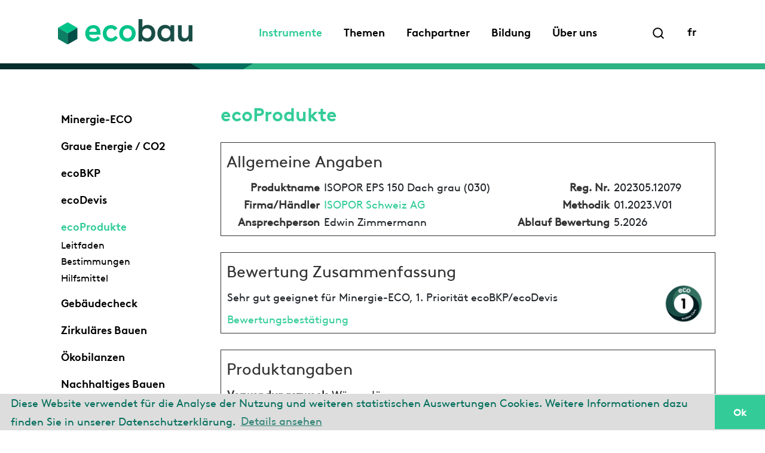

--- FILE ---
content_type: text/html;charset=UTF-8
request_url: https://www.ecobau.ch/index.cfm?Nav=27&ID=8030
body_size: 28662
content:
<!DOCTYPE html>
<html lang="de">
	<head>
	<title>ecobau / Instrumente / ecoProdukte</title> 
	<meta   content="width=device-width,initial-scale=1,user-scalable=yes" name="viewport"  >
	
	<meta   content="IE=edge" http-equiv="X-UA-Compatible" name="ieSettings"  >
	
	<meta   content="ecobau" name="description"  >
	
	<meta   CHARSET="UTF-8" name="language"  >
	
	<link   rel="shortcut icon" HREF="/resources/favicon.ico" POS="100" TYPE="image/x-icon" NAME="favicon"  >
	
	<link   rel="stylesheet" href="https://cdn.jsdelivr.net/npm/bootstrap-icons@1.4.0/font/bootstrap-icons.css" pos="2" type="text/css" name="bootstrap-icons"  >
	
	<link   rel="stylesheet" href="https://cdn.datatables.net/v/bs4/dt-1.10.23/datatables.min.css" pos="3" type="text/css" name="datatables"  >
	
	<link   rel="stylesheet" href="https://cdn.jsdelivr.net/npm/cookieconsent@3/build/cookieconsent.min.css" pos="4" type="text/css" name="cookieconsent"  >
	
	<link   rel="stylesheet" href="https://www.ecobau.ch/styles/ecobau.css" pos="5" type="text/css" name="ecobau"  >
	
	<script   pos="1" src="https://code.jquery.com/jquery-3.6.0.min.js" name="jquery"  ></script>
	
	<script   pos="2" src="https://www.ecobau.ch/js/bootstrap.min.js" name="bootstrap"  ></script>
	
	<script   pos="3" src="https://cdn.datatables.net/v/bs4/dt-1.10.23/datatables.min.js" name="datatables"  ></script>
	
	<script   data-cfasync="false" pos="4" src="https://cdn.jsdelivr.net/npm/cookieconsent@3/build/cookieconsent.min.js" name="cookieconsent"  ></script>
	
	<script   pos="5" src="/system/system.js" name="onsiteCMS"  ></script>
	
	
<script type="text/javascript">
	function osBodyLoad() {
		setFocus();
	}
</script>
</head>
	
<body class="wafbody ecobau">

<header class="fixed-top">
	<div class="container d-none d-lg-block">
		<nav class="navbar">
			<div class="container-fluid">
				<a class="navbar-brand" href="https://www.ecobau.ch/de/home"><img src="https://www.ecobau.ch/images/logo.svg" alt="ecobau"></a>
				<div class="ms-auto me-5">
					<div class="collapse multi-collapse" id="searchForm">
						<form method="post" action="https://www.ecobau.ch/de/home/suche">
							<input class="search" name="textSearchCriteria" placeholder="Suchbegriff eingeben" />
						</form>
					</div>
					<ul class="nav collapse multi-collapse show" id="mainnav">
						<li class="nav-item active"><a class="nav-link" href="https://www.ecobau.ch/de/instrumente">Instrumente</a></li><li class="nav-item "><a class="nav-link" href="https://www.ecobau.ch/de/themen">Themen</a></li><li class="nav-item "><a class="nav-link" href="https://www.ecobau.ch/de/fachpartner">Fachpartner</a></li><li class="nav-item "><a class="nav-link" href="https://www.ecobau.ch/de/bildung">Bildung</a></li><li class="nav-item "><a class="nav-link" href="https://www.ecobau.ch/de/ueber-uns">Über uns</a></li> 
					</ul>
				</div>
				<div class="d-flex">
	  				<a class="nav-link"
						href="https://www.ecobau.ch/#searchForm"
						aria-controls="searchform mainnav"
						data-bs-target=".multi-collapse"
						data-bs-toggle="collapse">
						<img class="search" src="https://www.ecobau.ch/images/search.svg" alt="Search"></a>

					<a class="nav-link" href="https://www.ecobau.ch/index.cfm?Nav=27&ID=8030&Action=setlanguage&ActionParams=Language&ActionValues=f">fr</a>
				</div>
			</div>
		</nav>
	</div>
	<div class="container d-block d-lg-none">
		<nav class="navbar">
			<div class="container-fluid">
				<a class="navbar-brand" href="https://www.ecobau.ch/de/home"><img src="https://www.ecobau.ch/images/logo.svg" alt="ecobau"></a>

				<button class="navbar-toggler collapsed" type="button" data-bs-toggle="collapse" data-bs-target="#navbarNav" aria-controls="navbarNav" aria-expanded="false" aria-label="Toggle navigation">
					<img class="menu" src="https://www.ecobau.ch/images/menu.svg" alt="Navigation">
					<img class="close" src="https://www.ecobau.ch/images/close.svg" alt="Navigation">
				</button>
				<div class="collapse navbar-collapse" id="navbarNav">
					<ul class="nav navbar-nav">
						<li class="nav-item dropdown level1 mt-3"><a href="https://www.ecobau.ch/de/instrumente" class="nav-link active d-inline">Instrumente</a> <a href="https://www.ecobau.ch/de/instrumente" class="nav-link dropdown-toggle d-inline" data-bs-toggle="dropdown"><b class="caret"></b></a><ul class="dropdown-menu"><li class="nav-item level2"><a href="https://www.ecobau.ch/de/instrumente/minergie-eco" class="dropdown-item ">Minergie-ECO</a></li><li class="nav-item  level3"><a href="https://www.ecobau.ch/de/instrumente/minergie-eco/neuer-zusatz-eco-ab-2024" class="dropdown-item">Neuer Zusatz ECO ab 2024</a></li><li class="nav-item level2"><a href="https://www.ecobau.ch/de/instrumente/graue-energie---co2" class="dropdown-item ">Graue Energie / CO2</a></li><li class="nav-item level2"><a href="https://www.ecobau.ch/de/instrumente/ecobkp" class="dropdown-item ">ecoBKP</a></li><li class="nav-item  level3"></li><li class="nav-item  level3"><a href="https://www.ecobau.ch/de/instrumente/ecobkp/leitfaden" class="dropdown-item">Leitfaden</a></li><li class="nav-item  level3"><a href="https://www.ecobau.ch/de/instrumente/ecobkp/quellenverzeichnis" class="dropdown-item">Quellenverzeichnis</a></li><li class="nav-item  level3"><a href="https://www.ecobau.ch/de/instrumente/ecobkp/abkuerzungsverzeichnis" class="dropdown-item">Abkürzungsverzeichnis</a></li><li class="nav-item level2"><a href="https://www.ecobau.ch/de/instrumente/ecodevis" class="dropdown-item ">ecoDevis</a></li><li class="nav-item  level3"></li><li class="nav-item  level3"><a href="https://www.ecobau.ch/de/instrumente/ecodevis/leitfaden" class="dropdown-item">Leitfaden</a></li><li class="nav-item  level3"><a href="https://www.ecobau.ch/de/instrumente/ecodevis/quellenverzeichnis" class="dropdown-item">Quellenverzeichnis</a></li><li class="nav-item  level3"><a href="https://www.ecobau.ch/de/instrumente/ecodevis/abkuerzungsverzeichnis" class="dropdown-item">Abkürzungsverzeichnis</a></li><li class="nav-item level2"><a href="https://www.ecobau.ch/de/instrumente/ecoprodukte" class="dropdown-item active">ecoProdukte</a></li><li class="nav-item  level3"><a href="https://www.ecobau.ch/de/instrumente/ecoprodukte/leitfaden" class="dropdown-item">Leitfaden</a></li><li class="nav-item  level3"><a href="https://www.ecobau.ch/de/instrumente/ecoprodukte/bestimmungen" class="dropdown-item">Bestimmungen</a></li><li class="nav-item  level3"><a href="https://www.ecobau.ch/de/instrumente/ecoprodukte/hilfsmittel" class="dropdown-item">Hilfsmittel</a></li><li class="nav-item level2"><a href="https://www.ecobau.ch/de/instrumente/gebaeudecheck" class="dropdown-item ">Gebäudecheck</a></li><li class="nav-item level2"><a href="https://www.ecobau.ch/de/instrumente/zirkulaeres-bauen" class="dropdown-item ">Zirkuläres Bauen</a></li><li class="nav-item level2"><a href="https://www.ecobau.ch/de/instrumente/oekobilanzen" class="dropdown-item ">Ökobilanzen</a></li><li class="nav-item  level3"><a href="https://www.ecobau.ch/de/instrumente/oekobilanzen/fuer-planende" class="dropdown-item">Für Planende</a></li><li class="nav-item  level3"><a href="https://www.ecobau.ch/de/instrumente/oekobilanzen/fuer-produkthersteller" class="dropdown-item">Für Produkthersteller</a></li><li class="nav-item  level3"><a href="https://www.ecobau.ch/de/instrumente/oekobilanzen/fuer-softwareentwickler" class="dropdown-item">Für Softwareentwickler</a></li><li class="nav-item  level3"><a href="https://www.ecobau.ch/de/instrumente/oekobilanzen/hintergrundinformationen" class="dropdown-item">Hintergrundinformationen</a></li><li class="nav-item level2"><a href="https://www.ecobau.ch/de/instrumente/nachhaltiges-bauen" class="dropdown-item ">Nachhaltiges Bauen</a></li><li class="nav-item  level3"><a href="https://www.ecobau.ch/de/instrumente/nachhaltiges-bauen/verstaendigungsnorm-sia-112-1" class="dropdown-item">Verständigungsnorm SIA 112/1</a></li><li class="nav-item  level3"><a href="https://www.ecobau.ch/de/instrumente/nachhaltiges-bauen/snbs" class="dropdown-item">SNBS</a></li><li class="nav-item  level3"><a href="https://www.ecobau.ch/de/instrumente/nachhaltiges-bauen/smeo" class="dropdown-item">SméO</a></li><li class="nav-item level2"><a href="https://www.ecobau.ch/de/instrumente/kbob-empfehlungen" class="dropdown-item ">KBOB Empfehlungen</a></li></ul></li><li class="nav-item dropdown level1 mt-3"><a href="https://www.ecobau.ch/de/themen" class="nav-link  d-inline">Themen</a> <a href="https://www.ecobau.ch/de/themen" class="nav-link dropdown-toggle d-inline" data-bs-toggle="dropdown"><b class="caret"></b></a><ul class="dropdown-menu"><li class="nav-item level2"><a href="https://www.ecobau.ch/de/themen/klimastrategie-ecobau" class="dropdown-item ">Klimastrategie ecobau</a></li><li class="nav-item level2"><a href="https://www.ecobau.ch/de/themen/graue-energie" class="dropdown-item ">Graue Energie</a></li><li class="nav-item level2"><a href="https://www.ecobau.ch/de/themen/kreislaufwirtschaft" class="dropdown-item ">Kreislaufwirtschaft</a></li><li class="nav-item level2"><a href="https://www.ecobau.ch/de/themen/methodik-ecobau" class="dropdown-item ">Methodik ecobau</a></li><li class="nav-item  level3"><a href="https://www.ecobau.ch/de/themen/methodik-ecobau/erlaeuterung-methodik-2025" class="dropdown-item">Erläuterung Methodik 2025</a></li><li class="nav-item  level3"><a href="https://www.ecobau.ch/de/themen/methodik-ecobau/archiv" class="dropdown-item">Archiv</a></li><li class="nav-item level2"><a href="https://www.ecobau.ch/de/themen/innenraumklima" class="dropdown-item ">Innenraumklima</a></li><li class="nav-item  level3"><a href="https://www.ecobau.ch/de/themen/innenraumklima/-" class="dropdown-item"> </a></li><li class="nav-item level2"><a href="https://www.ecobau.ch/de/themen/nachhaltige-umgebung" class="dropdown-item ">Nachhaltige Umgebung</a></li><li class="nav-item  level3"><a href="https://www.ecobau.ch/de/themen/nachhaltige-umgebung/wer-macht-was" class="dropdown-item">Wer macht was</a></li><li class="nav-item  level3"><a href="https://www.ecobau.ch/de/themen/nachhaltige-umgebung/vier-stellschrauben-" class="dropdown-item">Vier Stellschrauben </a></li><li class="nav-item level2"><a href="https://www.ecobau.ch/de/themen/tageslicht" class="dropdown-item ">Tageslicht</a></li><li class="nav-item level2"><a href="https://www.ecobau.ch/de/themen/pfas-schadstoffe" class="dropdown-item ">PFAS Schadstoffe</a></li></ul></li><li class="nav-item dropdown level1 mt-3"><a href="https://www.ecobau.ch/de/fachpartner" class="nav-link  d-inline">Fachpartner</a> <a href="https://www.ecobau.ch/de/fachpartner" class="nav-link dropdown-toggle d-inline" data-bs-toggle="dropdown"><b class="caret"></b></a><ul class="dropdown-menu"><li class="nav-item level2"><a href="https://www.ecobau.ch/de/fachpartner/kompetenzen" class="dropdown-item ">Kompetenzen</a></li><li class="nav-item level2"><a href="https://www.ecobau.ch/de/fachpartner/vorteile" class="dropdown-item ">Vorteile</a></li><li class="nav-item level2"><a href="https://www.ecobau.ch/de/fachpartner/bestimmungen" class="dropdown-item ">Bestimmungen</a></li><li class="nav-item level2"><a href="https://www.ecobau.ch/de/fachpartner/anmeldung" class="dropdown-item ">Anmeldung</a></li></ul></li><li class="nav-item dropdown level1 mt-3"><a href="https://www.ecobau.ch/de/bildung" class="nav-link  d-inline">Bildung</a> <a href="https://www.ecobau.ch/de/bildung" class="nav-link dropdown-toggle d-inline" data-bs-toggle="dropdown"><b class="caret"></b></a><ul class="dropdown-menu"><li class="nav-item level2"><a href="https://www.ecobau.ch/de/bildung/-" class="dropdown-item "> </a></li><li class="nav-item level2"><a href="https://www.ecobau.ch/de/bildung/grundkurse" class="dropdown-item ">Grundkurse</a></li><li class="nav-item  level3"><a href="https://www.ecobau.ch/de/bildung/grundkurse/konzepte-fuer-nachhaltiges-bauen" class="dropdown-item">Konzepte für nachhaltiges Bauen</a></li><li class="nav-item  level3"><a href="https://www.ecobau.ch/de/bildung/grundkurse/gesundes-innenraumklima" class="dropdown-item">Gesundes Innenraumklima</a></li><li class="nav-item  level3"><a href="https://www.ecobau.ch/de/bildung/grundkurse/aufgepasst-bei-der-materialwahl" class="dropdown-item">Aufgepasst bei der Materialwahl</a></li><li class="nav-item  level3"><a href="https://www.ecobau.ch/de/bildung/grundkurse/optimierung-eines-planungs--und-bauprojekts-(praxisbeispiel)" class="dropdown-item">Optimierung eines Planungs- und Bauprojekts (Praxisbeispiel)</a></li><li class="nav-item level2"><a href="https://www.ecobau.ch/de/bildung/vertiefungskurse" class="dropdown-item ">Vertiefungskurse</a></li><li class="nav-item  level3"><a href="https://www.ecobau.ch/de/bildung/vertiefungskurse/bestellerkompetenz-im-zirkulaeren-bauen" class="dropdown-item">Bestellerkompetenz im zirkulären Bauen</a></li><li class="nav-item  level3"><a href="https://www.ecobau.ch/de/bildung/vertiefungskurse/workshop-zirkulaeres-bauen-mit-objektbesichtigung-g29" class="dropdown-item">Workshop zirkuläres Bauen mit Objektbesichtigung G29</a></li><li class="nav-item  level3"><a href="https://www.ecobau.ch/de/bildung/vertiefungskurse/nachhaltige-und-wertsteigernde-gebaeudesanierung" class="dropdown-item">Nachhaltige und wertsteigernde Gebäudesanierung</a></li><li class="nav-item  level3"><a href="https://www.ecobau.ch/de/bildung/vertiefungskurse/auf-dem-weg-zu-netto-null---strategien-fuer-klimafreundliches-bauen" class="dropdown-item">Auf dem Weg zu Netto-Null - Strategien für klimafreundliches Bauen</a></li><li class="nav-item  level3"><a href="https://www.ecobau.ch/de/bildung/vertiefungskurse_1" class="dropdown-item"></a></li><li class="nav-item level2"><a href="https://www.ecobau.ch/de/bildung/zmittag-kompakt" class="dropdown-item ">Zmittag kompakt</a></li><li class="nav-item  level3"><a href="https://www.ecobau.ch/de/bildung/zmittag-kompakt/archiv" class="dropdown-item">Archiv</a></li><li class="nav-item level2"><a href="https://www.ecobau.ch/de/bildung/-_1" class="dropdown-item "> </a></li></ul></li><li class="nav-item dropdown level1 mt-3"><a href="https://www.ecobau.ch/de/ueber-uns" class="nav-link  d-inline">Über uns</a> <a href="https://www.ecobau.ch/de/ueber-uns" class="nav-link dropdown-toggle d-inline" data-bs-toggle="dropdown"><b class="caret"></b></a><ul class="dropdown-menu"><li class="nav-item level2"><a href="https://www.ecobau.ch/de/ueber-uns/code-of-conduct_1" class="dropdown-item "></a></li><li class="nav-item level2"><a href="https://www.ecobau.ch/de/ueber-uns/code-of-conduct" class="dropdown-item "></a></li><li class="nav-item level2"><a href="https://www.ecobau.ch/de/ueber-uns/vorstand-" class="dropdown-item ">Vorstand </a></li><li class="nav-item level2"><a href="https://www.ecobau.ch/de/ueber-uns/geschaeftsstellen_1" class="dropdown-item ">Geschäftsstellen</a></li><li class="nav-item  level3"><a href="https://www.ecobau.ch/de/ueber-uns/geschaeftsstellen" class="dropdown-item"></a></li><li class="nav-item level2"><a href="https://www.ecobau.ch/de/ueber-uns/mitglied-werden" class="dropdown-item ">Mitglied werden</a></li><li class="nav-item level2"><a href="https://www.ecobau.ch/de/ueber-uns/mitglieder" class="dropdown-item ">Mitglieder</a></li><li class="nav-item level2"><a href="https://www.ecobau.ch/de/ueber-uns/jahresberichte" class="dropdown-item ">Jahresberichte</a></li></ul></li> 

						<li class="nav-item level1 mt-5"><a href="https://www.ecobau.ch/de/home/suche" class="nav-link"><img class="search" src="https://www.ecobau.ch/images/search.svg" alt="Search"></a></li>
						<li class="nav-item level1"><a class="nav-link" href="https://www.ecobau.ch/index.cfm?Nav=27&ID=8030&Action=setlanguage&ActionParams=Language&ActionValues=f">fr</a></li>
					</ul>
				</div>
			</div>
		</nav>
	</div>
</header>
<div class="picture position-relative w-100 nav00"> 
</div>
<main class="flex-shrink-0">
	<div class="container mt-5 mb-5">

		
		<div class="row">
			<div class="d-none d-md-block col-md-3">
				<ul class="nav flex-column sticky-top">
					
					<li class="nav-item level2 "><a class="nav-link" href="https://www.ecobau.ch/de/instrumente/minergie-eco" >Minergie-ECO </a></li> <li class="nav-item level2 "><a class="nav-link" href="https://www.ecobau.ch/de/instrumente/graue-energie---co2" >Graue Energie / CO2 </a></li> <li class="nav-item level2 "><a class="nav-link" href="https://www.ecobau.ch/de/instrumente/ecobkp" >ecoBKP </a></li> <li class="nav-item level2 "><a class="nav-link" href="https://www.ecobau.ch/de/instrumente/ecodevis" >ecoDevis </a></li> <li class="nav-item level2 active"><a class="nav-link" href="https://www.ecobau.ch/de/instrumente/ecoprodukte" >ecoProdukte </a></li> <li class="nav-item level3 "><a class="nav-link" href="https://www.ecobau.ch/de/instrumente/ecoprodukte/leitfaden" >Leitfaden </a></li> <li class="nav-item level3 "><a class="nav-link" href="https://www.ecobau.ch/de/instrumente/ecoprodukte/bestimmungen" >Bestimmungen </a></li> <li class="nav-item level3 "><a class="nav-link" href="https://www.ecobau.ch/de/instrumente/ecoprodukte/hilfsmittel" >Hilfsmittel </a></li> <li class="nav-item level2 "><a class="nav-link" href="https://www.ecobau.ch/de/instrumente/gebaeudecheck" >Gebäudecheck </a></li> <li class="nav-item level2 "><a class="nav-link" href="https://www.ecobau.ch/de/instrumente/zirkulaeres-bauen" >Zirkuläres Bauen </a></li> <li class="nav-item level2 "><a class="nav-link" href="https://www.ecobau.ch/de/instrumente/oekobilanzen" >Ökobilanzen </a></li> <li class="nav-item level2 "><a class="nav-link" href="https://www.ecobau.ch/de/instrumente/nachhaltiges-bauen" >Nachhaltiges Bauen </a></li> <li class="nav-item level2 "><a class="nav-link" href="https://www.ecobau.ch/de/instrumente/kbob-empfehlungen" >KBOB Empfehlungen </a></li> 
				</ul>
			</div>
			<div class="col-12 col-md-9 tool overflow-auto">
				<h1>ecoProdukte</h1> 
<style>
	fieldset { border: 1px solid #333; padding-bottom: 10px; }
	fieldset legend { color: #333; }
	fieldset p { margin: 0 0 10px; }
	fieldset img { margin-top: -10px; }
	td.label { padding-right: 6px; text-align: right; color: #333; font-weight: bold; }
	.dyn { background-color: #fff; }
	.disabled { background-color: lightgrey; }
</style>
<script type="text/javascript">
	function calcGE(value, factor, precision, target) {
		if ($.isNumeric(value)) {
			$('input[name=' + target + ']').val((value * factor).toFixed(precision));
		}
	}

	
</script>

<fieldset><legend>Allgemeine Angaben</legend>
	<table width="100%"><colgroup><col width="20%"><col width="40%"><col width="20%"><col width="20%"></colgroup>
		<tr> 
			<td  class="label">Produktname</td>
			
				<td >ISOPOR EPS 150 Dach grau (030)</td>
			
			<td class="label">Reg. Nr.</td>
			<td>202305.12079</td></tr>
		<tr> 
			<td  class="label">Firma/Händler</td>
			
				<td ><a href="http://www.isopor.ch" target="_blank" title="Webseite www.isopor.ch öffnen">ISOPOR Schweiz AG</a></td>
			
			<td  class="label">Methodik</td>
			
				<td >01.2023.V01</td>
			
		
		<tr> 
			<td  class="label">Ansprechperson</td>
			
				<td >Edwin Zimmermann</td>
			
			<td class="label">Ablauf Bewertung</td>
			<td>5.2026</td></tr>
		
	</table>
</fieldset><br /> 
<fieldset><legend>Bewertung Zusammenfassung</legend>
	<table width="100%"><colgroup><col width="90%"><col width="10%"></colgroup>
		<tr><td><p>Sehr gut geeignet für Minergie-ECO, 1. Priorität ecoBKP/ecoDevis</p><a href="https://www.ecobau.ch/index.cfm?Nav=27&Type=Ratings&ID=12079&action=print&lang=D">Bewertungsbestätigung</a></td>
			<td><img class="label item" src="https://www.ecobau.ch/images/label/eco1-webtext.jpg"></td></tr>
	</table>
</fieldset><br />

<fieldset><legend>Produktangaben</legend>
	<table width="100%"><colgroup><col width="20%"><col width="30%"><col width="20%"><col width="30%"></colgroup>
		<tr> 
			<td  class="label">Verwendungszweck</td>
			
				<td >Wärmedämmung Flachdach</td>
			<td colspan="2" width="50%">&nbsp;</td></tr>
	</table>
	<table width="100%"><colgroup><col width="20%"><col width="50%"><col width="15%"><col width="15%"></colgroup>
		<tr> 
			<td  class="label">Materialvariante</td>
			
				<td >Polystyrol expandiert (EPS)</td>
			
			<td  class="label">ecoBKP</td>
			
				<td >224</td>
			</tr>
		<tr> 
			<td  class="label">Produktgruppe</td>
			
				<td >Dämmstoffe</td>
			
			<td  class="label">NPK</td>
			
				<td >364</td>
			</tr>
		
		<tr> 
			<td  class="label">Einschränkung</td>
			
				<td colspan="3"></td>
			</tr>
	</table>
	<table width="100%"><colgroup><col width="20%"><col width="30%"><col width="20%"><col width="30%"></colgroup>
		
		<tr> 
			<td class="dyn label">Rohdichte</td>

			
				<td class="dyn">25 kg/m3</td>
			
			<td class="dyn label">Anwendung raumseitig der Luftdichtigkeitsschicht</td>

			
				<td class="dyn">nein </td>
			</tr> 
		<tr> 
			<td class="dyn label">Lambda-Wert</td>

			
				<td class="dyn">0.030 W/mK</td>
			
			<td class="dyn label">Trittschalldämmung</td>

			
				<td class="dyn">nein </td>
			</tr> 
		<tr> 
			<td class="dyn label">Dicke</td>

			
				<td class="dyn">0.01-0.50 m</td>
			
			<td class="dyn label">Holzherkunft</td>

			
				<td class="dyn">nicht relevant </td>
			</tr> 
		<tr> 
			<td class="dyn label">Masse</td>

			
				<td class="dyn">0.25-12.5 kg/m2</td>
			
			<td class="dyn label">Holzart</td>

			
				<td class="dyn">nicht relevant </td>
			</tr> 
		<tr> 
			<td  class="label">Bemerkungen</td>
			
				<td colspan="5">Graue Energie und CO2 für eine theoretische Dämmdicke für R = 4 m2K/W.</td>
			</td></tr>
		
	</table>

</fieldset><br />

<fieldset><legend>Bewertungsraster Methodik ecobau</legend>

	<table width="100%"><colgroup><col width="10%"><col width="24%"><col width="20%"><col width="24%"><col width="20%"></colgroup>
		
		<tr><td>Herstellung</td>
			<td colspan="4">Der Herstellungsprozess soll so ressourcenschonend wie möglich stattfinden.<input type="hidden" id="RatingZielwerteEditierbar" name="RatingZielwerteEditierbar" value="0"></td></tr>
		
		<tr><td>&nbsp;</td>
			
			<td style="margin-left: -60px;" class="label">Graue Energie für Produkt</td>
			
				<td  class="dyn">324 MJ/m2</td>
			
			<td  class="label">max. Wert für eco1</td>
			
				<td  class="dyn">375 MJ/m2</td>
			</tr>
		<tr><td>&nbsp;</td>
			
			<td  class="label"></td>
			
				<td  class="dyn">90.0 kWh/m2</td>
			
			<td  class="label"></td>
			
				<td  class="dyn">104 kWh/m2</td>
			</tr>
		<tr><td>&nbsp;</td>
			
			<td style="margin-left: -60px;" class="label">Graue Energie gem. Quelle</td>
			
				<td  class="dyn">108 MJ/kg</td>
			
			<td  class="label">max. Wert für eco2</td>
			
				<td  class="dyn">1001 MJ/m2</td>
			</tr>
		<tr><td>&nbsp;</td>
			
			<td  class="label"></td>
			
				<td  class="dyn">30.0 kWh/kg</td>
			
			<td  class="label"></td>
			
				<td  class="dyn">278 kWh/m2</td>
			</tr>
		<tr><td>&nbsp;</td>
			
			<td  class="label">Quelle</td>
			
				<td >Liste Ökobilanzdaten im Baubereich 2009/1:2022</td>
			
			<td  class="label">Methodik</td>
			
				<td >01.2023.V01</td>
			</tr>
		<tr><td>&nbsp;</td>
			
			<td>&nbsp;</td>
			<td>&nbsp;</td>
		
			<td  class="label">Verwendungszweck Zielwert</td>
			
				<td >364.05</td>
			</tr>
		
			<tr id="vb"><td>&nbsp;</td>
			
			<td style="margin-left: -60px;" class="label">R-Wert (Vergleichsbasis)</td>
			
				<td  class="dyn">4 m2K/W</td>
			
			<td>&nbsp;</td>
			<td>&nbsp;</td>
		</tr>
		
		<tr><td>&nbsp;</td>
			
			<td  class="label">CO2-eq. für Produkt</td>
			
				<td  class="dyn">22.8 kg/m2</td>
			
			<td  class="label">max. Wert CO2-eq. für eco1</td>
			
				<td  class="dyn"></td>
			</tr>
		<tr><td>&nbsp;</td>
			
			<td  class="label">CO2-eq. gem. Quelle</td>
			
				<td  class="dyn">7.6 kg/m2</td>
			
			<td  class="label">max. Wert CO2-eq. für eco2</td>
			
				<td  class="dyn"></td>
			</tr>
		
		<tr><td>&nbsp;</td>
			
			<td class="dyn label">Zertifikat Holz</td>

			
				<td class="dyn">nicht relevant </td>
			
			<td class="dyn">&nbsp;</td>
			<td class="dyn">&nbsp;</td>
		</tr> 
		<tr><td colspan="5">&nbsp;</tr>
		<tr><td>Nutzung</td>
			<td colspan="4">In der Nutzungsphase soll eine möglichst geringe umwelt- und gesundheitsrelevante Belastung bestehen.</td></tr>
		
		<tr><td>&nbsp;</td>
			
			<td class="dyn label">Umwelt- und gesundheitsrelevante Bestandteile</td>

			
				<td class="dyn">keine </td>
			
			<td class="dyn label">Formaldehydemissionen</td>

			
				<td class="dyn">erfüllt </td>
			</tr> 
		<tr><td colspan="5">&nbsp;</tr>
		
		<tr><td>Entsorgung</td>
			<td colspan="4">Die Entsorgung soll über einen umweltverträglichen Weg stattfinden.</td></tr>
		
		<tr><td>&nbsp;</td>
			
			<td class="dyn label">Recycling</td>

			
				<td class="dyn">ja </td>
			
			<td class="dyn label">Deponie Typ B</td>

			
				<td class="dyn">nicht relevant </td>
			</tr> 
		<tr><td>&nbsp;</td>
			
			<td class="dyn label">Verbrennung</td>

			
				<td class="dyn">nein </td>
			
			<td class="dyn">&nbsp;</td>
			<td class="dyn">&nbsp;</td>
		</tr> 
	</table>

</fieldset><br />

<script>
$(function() {
	$('input[info="notfound"]').css('border', '1px solid red');
	$('input[info="empty"]').css('border', '1px solid red');
	$('input[info="check"]').css('border', '1px solid orange');
	$('select[info="check"]').css('border', '1px solid orange');
	
	// $('#RatingDIRSecID').trigger("input");
	});
</script> 
			</div>
		</div>
		
	</div>
</main>
<footer class="mt-auto bg-light">
	<div class="container">
		<div class="row pt-5 service">
			<div class="col-12 col-md-3 pb-3 pb-md-0 address">
				
				ecobau<br />Röntgenstrasse 44<br />8005 Zürich<br /><a class="nav-link" href="tel:+41442412740">T 044 241 27 40</a>
				
			</div>
			<div class="col-12 col-md-3 pb-3 pb-md-0">
				<ul class="nav flex-column">
					<li class="nav-item "><a class="nav-link" href="https://www.ecobau.ch/de/kontakt">Kontakt</a></li><li class="nav-item "><a class="nav-link" href="https://www.ecobau.ch/de/veranstaltungen">Veranstaltungen</a></li><li class="nav-item "><a class="nav-link" href="https://www.ecobau.ch/de/news">News</a></li><li class="nav-item "><a class="nav-link" href="https://www.ecobau.ch/de/newsletter-abonnieren">Newsletter abonnieren</a></li> 
				</ul>
			</div>
			<div class="col-12 col-md-3 pb-3 pb-md-0">
				&nbsp;
			</div>
			<div class="col-12 col-md-3 text-md-end">
				<a class="nav-link" href="https://ch.linkedin.com/company/ecobau" target="_blank">Linkedin <img class="Linkedin" src="https://www.ecobau.ch/images/Linkedin.svg" alt="Linkedin"></a>
			</div>
		</div>
		<div class="row pt-5 pb-3 legal">
			<div class="col-sm-12 col-md-3 pb-3 pb-md-0">
				&copy; 2025 ecobau
			</div>
			<div class="col-sm-12 col-md-6 pb-3 pb-md-0">
				<ul class="nav d-block d-md-flex">
					<li class="nav-item "><a class="nav-link" href="https://www.ecobau.ch/de/impressum">Impressum</a></li><li class="nav-item "><a class="nav-link" href="https://www.ecobau.ch/de/datenschutzerklaerung">Datenschutzerklärung</a></li> 
				</ul>
			</div>
			<div class="col-sm-12 col-md-3 d-none d-md-block">
				<ul class="nav">
					
				</ul>
			</div>
		</div>
	</div>
</footer>

<script>
window.addEventListener("load", function() {
window.cookieconsent.initialise({
	"palette": {
		"popup": {
			"background": "#dddddd",
			"text": "#056f5d"
		},
		"button": {
			"background": "#33cc99",
			"text": "white"
		}
	},
	"theme": "edgeless",
	"content": {
		"message": "Diese Website verwendet für die Analyse der Nutzung und weiteren statistischen Auswertungen Cookies. Weitere Informationen dazu finden Sie in unserer Datenschutzerklärung.",
		"dismiss": "Ok",
		"link": "Details ansehen",
		"href": "de/datenschutzerklaerung",
 		"target": ''
	}
})});
</script>
<!-- Google tag (gtag.js) -->
<script async src="https://www.googletagmanager.com/gtag/js?id=G-2F14GML7LW"></script>
<script>
window.dataLayer = window.dataLayer || [];
function gtag() {
	dataLayer.push(arguments);
}
gtag('js', new Date());
gtag('config', 'G-2F14GML7LW');
</script> 
</body>
</html>


--- FILE ---
content_type: image/svg+xml
request_url: https://www.ecobau.ch/images/logo.svg
body_size: 2144
content:
<?xml version="1.0" encoding="UTF-8"?><svg id="a" xmlns="http://www.w3.org/2000/svg" viewBox="0 0 841.32 159.23"><defs><style>.b{fill:#004f46;}.c{fill:#00c389;}.d{fill:#194e46;}.e{fill:#17524c;opacity:.6;}</style></defs><g><g><path class="c" d="M265.93,97.41h-70.79c1.58,12.03,11.63,23.07,28.59,23.07,11.24,0,20.9-5.32,26.82-13.01l12.62,14.39c-10.65,12.42-24.45,19.33-41.8,19.33-31.75,0-50.68-22.48-50.68-51.07s19.52-52.65,51.07-52.65c28,0,44.17,18.34,44.17,49.69v10.25Zm-23.66-17.55c0-13.61-7.49-22.48-21.89-22.48s-23.46,9.07-25.63,22.48h47.52Z"/><path class="c" d="M330.4,141.18c-32.14,0-50.09-22.87-50.09-51.27s20.11-52.45,51.07-52.45c17.16,0,30.96,6.9,40.62,20.11l-17.16,14c-5.72-8.48-13.41-12.62-23.46-12.62-17.75,0-27.41,13.01-27.41,29.78s10.84,30.96,28.59,30.96c10.45,0,20.31-5.72,26.03-15.38l15.97,11.63c-10.06,15.97-25.24,25.24-44.17,25.24Z"/><path class="c" d="M486.18,89.32c0,29.78-21.69,51.86-51.47,51.86s-51.47-22.09-51.47-51.86,21.69-51.86,51.47-51.86,51.47,22.08,51.47,51.86Zm-79.07,0c0,17.94,11.04,30.37,27.61,30.37s27.61-12.42,27.61-30.37-11.04-30.37-27.61-30.37-27.61,12.42-27.61,30.37Z"/><path class="d" d="M609.12,88.8c0,28.4-17.4,52.4-48,52.4-15.8,0-28.6-6.6-34.6-17v15.8h-23V0h24.2V52.6c5.6-10.2,17.6-16.6,33.4-16.6,30.8,0,48,24.4,48,52.8Zm-24.2-.2c0-17.2-10.2-31.2-28.2-31.2s-29.2,12.8-29.2,31.2,11.8,31,29.2,31,28.2-12.6,28.2-31Z"/><path class="d" d="M727.72,140h-23.2v-15.6c-6.2,10.6-18.8,16.8-34.6,16.8-30.6,0-48-24-48-52.4s17.2-52.8,48.2-52.8c16.4,0,29,7,33.8,17.8v-15.4h23.8v101.6Zm-24.2-51.4c0-18.4-11.8-31.2-29.2-31.2s-28.2,14-28.2,31.2c0,18.4,11.4,31,28.4,31s29-12.6,29-31Z"/><path class="d" d="M750.32,102.4V38.4h24.2v60c0,14,8,21.2,19.2,21.2,11.8,0,23.4-9,23.4-27.8V38.4h24.2v101.6h-23.6v-15.8c-6.2,10.6-17.6,17-31.6,17-20.4,0-35.8-13.2-35.8-38.8Z"/></g><g><polygon class="c" points="0 124.23 60.63 159.23 60.65 89.24 0 54.24 0 124.23"/><polygon class="b" points="121.25 124.23 60.62 159.23 60.6 89.24 121.25 54.24 121.25 124.23"/><polygon class="c" points="60.62 19.25 0 54.24 60.62 89.24 121.23 54.24 60.62 19.25"/></g></g><polygon class="e" points="0 124.23 60.63 159.23 60.65 89.24 0 54.24 0 124.23"/></svg>

--- FILE ---
content_type: image/svg+xml
request_url: https://www.ecobau.ch/images/Linkedin.svg
body_size: 1056
content:
<svg xmlns="http://www.w3.org/2000/svg" xmlns:xlink="http://www.w3.org/1999/xlink" width="25" height="25" viewBox="0 0 25 25">
  <defs>
    <clipPath id="clip-Zeichenfläche_13">
      <rect width="25" height="25"/>
    </clipPath>
  </defs>
  <g id="Zeichenfläche_13" data-name="Zeichenfläche – 13" clip-path="url(#clip-Zeichenfläche_13)">
    <rect width="25" height="25" fill="#fff"/>
    <g id="Gruppe_381" data-name="Gruppe 381" transform="translate(-1180 -1365.906)">
      <circle id="Ellipse_2" data-name="Ellipse 2" cx="12.5" cy="12.5" r="12.5" transform="translate(1180 1365.906)"/>
      <path id="Icon_awesome-linkedin-in" data-name="Icon awesome-linkedin-in" d="M3.177,14.193H.234V4.718H3.177ZM1.7,3.425a1.712,1.712,0,1,1,1.7-1.72A1.718,1.718,0,0,1,1.7,3.425ZM14.189,14.193H11.253V9.58c0-1.1-.022-2.509-1.53-2.509-1.53,0-1.764,1.194-1.764,2.43v4.692H5.02V4.718H7.842V6.01h.041a3.092,3.092,0,0,1,2.784-1.53c2.978,0,3.525,1.961,3.525,4.508v5.205Z" transform="translate(1185.487 1370.933)" fill="#fff"/>
    </g>
  </g>
</svg>


--- FILE ---
content_type: image/svg+xml
request_url: https://www.ecobau.ch/images/menu.svg
body_size: 872
content:
<svg xmlns="http://www.w3.org/2000/svg" xmlns:xlink="http://www.w3.org/1999/xlink" width="32" height="32" viewBox="0 0 32 32">
  <defs>
    <clipPath id="clip-Zeichenfläche_15">
      <rect width="32" height="32"/>
    </clipPath>
  </defs>
  <g id="Zeichenfläche_15" data-name="Zeichenfläche – 15" clip-path="url(#clip-Zeichenfläche_15)">
    <rect width="32" height="32" fill="#fff"/>
    <path id="Pfad_2005" data-name="Pfad 2005" d="M0,0H30" transform="translate(1 7)" fill="none" stroke="#000" stroke-linecap="round" stroke-width="2"/>
    <line id="Linie_24" data-name="Linie 24" x2="22" transform="translate(1 15)" fill="none" stroke="#000" stroke-linecap="round" stroke-width="2"/>
    <line id="Linie_25" data-name="Linie 25" x2="12" transform="translate(1 23)" fill="none" stroke="#000" stroke-linecap="round" stroke-width="2"/>
  </g>
</svg>


--- FILE ---
content_type: application/javascript
request_url: https://www.ecobau.ch/system/system.js
body_size: 7250
content:

function setFocus() {	
	if (document.forms.length > 0) {
		if (setFocus.arguments.length == 0) formNr = 0;
		else formNr = setFocus.arguments[0];
		if (setFocus.arguments.length == 2) {
			document.forms[formNr].elements[setFocus.arguments[1]].focus();
		}
		else {
			if (document.forms[formNr].elements.length > 0) {
				for (i = 0; i < document.forms[formNr].elements.length; i++) {
					if ("text,password".indexOf(document.forms[formNr].elements[i].type) > -1) {
						try {
							document.forms[formNr].elements[i].focus();
							break;
						}
						catch (e) { }
					}
				}
			}
		}
	}
}

function checkForm(form, lang) {
	var msg = "";
	var empty = "";
	var check = "";
	var email = "";
	if (form.elements.length > 0) {
		for (i = 0; i < form.elements.length; i++) {
			if ((form.elements[i].type == "text") &&
				(form.elements[i].value.length == 0) &&
				(form.elements[i].name.indexOf("x_") == 0)) {
				form.elements[i].focus();
				if (empty.length) empty = empty + ', ';
				empty = empty + form.elements[i].name.substr(2, 99);
//				msg = msg + form.elements[i].name.substr(2, 99) + ' muss einen Wert haben!\n';
			} else if ((form.elements[i].type == "checkbox") &&
				(form.elements[i].checked == 0) &&
				(form.elements[i].name.indexOf("x_") == 0)) {
				form.elements[i].focus();
				if (check.length) check = check + ', ';
				check = check + form.elements[i].name.substr(2, 99);
//				msg = msg + form.elements[i].name.substr(2, 99) + ' muss gew%E4hlt werden!\n';
			} else if ((form.elements[i].type == "text") &&
				(form.elements[i].name.toLowerCase().indexOf("email") != -1) &&
				(form.elements[i].value != "") &&
				(form.elements[i].value.indexOf ('@', 1) == -1 || form.elements[i].value.indexOf ('.', 3) == -1)) {
				form.elements[i].focus();
				if (email.length) email = email + ', ';
				email = email + form.elements[i].name.substr(2, 99);
//				msg = msg + 'Falsches Email-Format!\n';
			}
		}
	}

	msg = empty + check + email;
	if (msg.length == 0)
		return true;
	else {
		msg = "";
		if (lang == "f") {
			if (empty.length) msg = msg + "Compl%E9t%E9es les cases suivantes S.V.P.: " + empty + '\n';
			if (check.length) msg = msg + "Choisisez les cases suivantes S.V.P.: " + check + '\n';
			if (email.length) msg = msg + "L'adresse e-mail est invalide: " + email + '\n';
		} else {
			if (empty.length) msg = msg + "Bitte f%FCllen Sie folgende Felder aus: " + empty + '\n';
			if (check.length) msg = msg + "Bitte w%E4hlen Sie folgende Felder: " + check + '\n';
			if (email.length) msg = msg + "Die Email-Adresse ist falsch: " + email + '\n';
		}
		alert(unescape(msg));
		return false;
	}
}

/* bind validateCaptcha to a captcha field. -> onChange="validateCaptcha(this)"
  
  HTML5 validation geht via Pattern
  Wenn die Remotevalidation ein g�ltiges Captcha findet wird das gutm�tigste aller Pattern eingesetzt( .* )
  wenn die Remotevalidation ein ung�ltiges Captcha findet wird ein unm�gliches Pattern eingesetzt( $a ), ein A nach dem StringEnde  
*/
function validateCaptcha(element) {
	var data = new FormData();
	data.append('captcha',$(element).val());
	$.ajax({
		url: '/system/checkCaptcha.cfm',
		type: 'POST',
		data: data,
		cache: false,
		dataType: 'json',
		processData: false, // Don't process the files
		contentType: false, // Set content type to false as jQuery will tell the server its a query string request
		success: function(data, textStatus, jqXHR) {
			if (data == true) {
				$(element).attr('pattern', '.*');
			}
			else {
				$(element).attr('pattern', '$a');
			}
		},
		error: function(jqXHR, textStatus, errorThrown) {
			/* keine realtime validierung m�glich pattern aufl�sen */
			$(element).attr('pattern', '.*');
		}
	});
}

function clearField(field) {
	if (field.defaultValue == field.value) field.value = "";
}

function emailcheck(form, field, value) {
	if (value != "" && (value.indexOf('@', 1) == -1 || value.indexOf ('.', 3) == -1))
		return false;
	else
		return true;
}

function mailto(name, domain) {
	var text = "";
	if (mailto.arguments.length > 2)
		text = mailto.arguments[2]
	else
		text = name + '@' + domain;

	document.write('<a href=\"mailto:' + name + '@' + domain + '\">' + text + '</a>');
}

function yoMan(n, d) {
	var man = n + String.fromCharCode(64) + d;
	var text = "";
	var title = "";

	if (yoMan.arguments.length > 2)
		text = yoMan.arguments[2]
	if (text === '')
		text = man;

	if (yoMan.arguments.length > 3)
		title = yoMan.arguments[3]
	if (title === '')
		title = man
	if (title.trim().length > 0)
		title = ' title=\"' + title + '\"'

	document.write('<a href=\"' + String.fromCharCode(109, 97, 105, 108, 116, 111, 58) + man + '\"' + title + '>' + text + '</a>');
}

function printBody() {
	var body = window.open(document.URL + '&Mode=print', 'printBody', 'menubar=yes,resizable=yes,scrollbars=yes,screenX=10,screenY=10');
	body.print()
}

function resize(width, height) {
	window.resizeTo(width + 8, height - 20);
}

function popupImage(bildname) {
	var eigenschaften, sbreite, shoehe, fenster, b, h;

	//Pr�fung, welche API zust�ndig ist.
	var ns6 = (!document.all && document.getElementById);
	var ie4 = (document.all);
	var ns4 = (document.layers);

	//Bildschirmabmessungen feststellen
	if(ns6||ns4) {
		sbreite = innerWidth;
		shoehe = innerHeight;
	}
	else if(ie4) {
		if( document.documentElement && ( document.documentElement.clientWidth || document.documentElement.clientHeight ) ) {
			//IE 6+ in 'standards compliant mode'
			sbreite = document.documentElement.clientWidth;
			shoehe = document.documentElement.clientHeight;
		}
		else {
			//IE 4 compatible
			sbreite = document.body.clientWidth;
			shoehe = document.body.clientHeight;
		}
	}

	//Fenstergr�sse
	b = 300;
	h = 300;

	//Linke obere Ecke des Fensters
	//x = (sbreite-b)/2;
	//y = (shoehe-h)/2;
	// feste linke obere Ecke
	x = 10;
	y = 10;

	//Wird dem zu �ffnenden Fenster mitgegeben
	eigenschaften="left="+x+",top="+y+",width="+b+",height="+h+",menubar=no,toolbar=no,status=no,location=no,directories=0";

	fenster = window.open("", "", eigenschaften);
	fenster.focus();
	fenster.document.open();
	with (fenster) {
		document.write('<html><head>');
		document.write('<title>Bild</title></head>');
		document.write('<scr' + 'ipt type="text/javascr' + 'ipt" language="JavaScr' + 'ipt">');
		document.write("function click() { window.close(); } ");  // Fenster beim klicken schliessen
		document.write("document.onmousedown=click ");
		document.write('</scr' + 'ipt>');
		document.write('<body onload="window.resizeBy(document.images[0].width-300,document.images[0].height-300); " ');
		document.write('marginwidth="0" marginheight="0" topmargin="0" leftmargin="0" >');
		document.write('<img src="' +bildname +'" />');
		document.write('</body></html>');
	}
	//Beim ersten �ffnen des Fensters funktioniert moveTo nicht, daher wieder auskommentiert!
	//fenster.moveTo((sbreite-fenster.document.images[0].width)/2,(shoehe-fenster.document.images[0].height)/2);
	fenster.document.close();

	return false;
}

--- FILE ---
content_type: image/svg+xml
request_url: https://www.ecobau.ch/images/close.svg
body_size: 897
content:
<svg xmlns="http://www.w3.org/2000/svg" xmlns:xlink="http://www.w3.org/1999/xlink" width="32" height="32" viewBox="0 0 32 32">
  <defs>
    <clipPath id="clip-Zeichenfläche_16">
      <rect width="32" height="32"/>
    </clipPath>
  </defs>
  <g id="Zeichenfläche_16" data-name="Zeichenfläche – 16" clip-path="url(#clip-Zeichenfläche_16)">
    <rect width="32" height="32" fill="#fff"/>
    <g id="Gruppe_383" data-name="Gruppe 383" transform="translate(-320.222 -19.222)" style="isolation: isolate">
      <line id="Linie_26" data-name="Linie 26" x2="22.627" transform="translate(328.222 27.222) rotate(45)" fill="none" stroke="#000" stroke-linecap="round" stroke-width="2"/>
      <line id="Linie_27" data-name="Linie 27" x2="22.627" transform="translate(328.222 43.222) rotate(-45)" fill="none" stroke="#000" stroke-linecap="round" stroke-width="2"/>
    </g>
  </g>
</svg>


--- FILE ---
content_type: image/svg+xml
request_url: https://www.ecobau.ch/images/search.svg
body_size: 950
content:
<svg xmlns="http://www.w3.org/2000/svg" xmlns:xlink="http://www.w3.org/1999/xlink" width="25" height="25" viewBox="0 0 25 25">
  <defs>
    <clipPath id="clip-Zeichenfläche_14">
      <rect width="25" height="25"/>
    </clipPath>
  </defs>
  <g id="Zeichenfläche_14" data-name="Zeichenfläche – 14" clip-path="url(#clip-Zeichenfläche_14)">
    <rect width="25" height="25" fill="#fff"/>
    <g id="Icon_feather-search" data-name="Icon feather-search" transform="translate(-0.291 -0.291)">
      <path id="Pfad_266" data-name="Pfad 266" d="M19.239,11.87A7.37,7.37,0,1,1,11.87,4.5a7.37,7.37,0,0,1,7.37,7.37Z" fill="none" stroke="#000" stroke-linecap="round" stroke-linejoin="round" stroke-width="2"/>
      <path id="Pfad_267" data-name="Pfad 267" d="M28.982,28.982l-4.007-4.007" transform="translate(-7.901 -7.901)" fill="none" stroke="#000" stroke-linecap="round" stroke-linejoin="round" stroke-width="2"/>
    </g>
  </g>
</svg>
